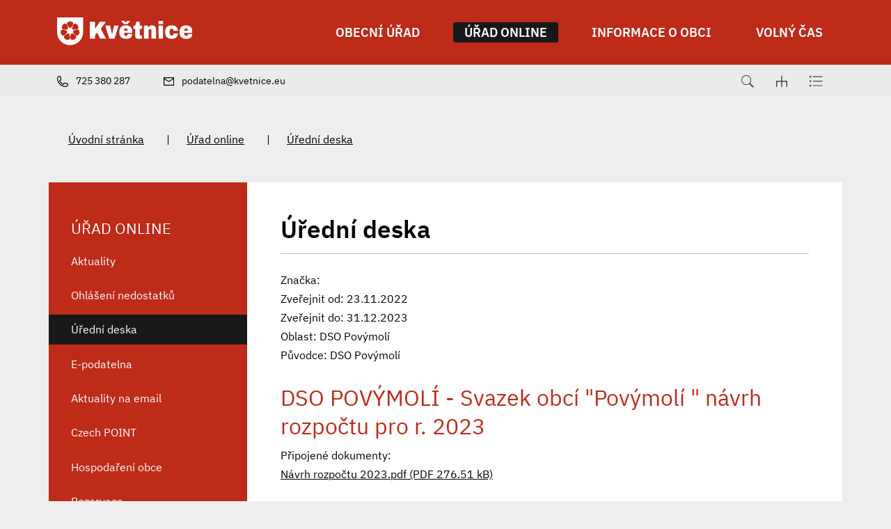

--- FILE ---
content_type: text/html; charset=UTF-8
request_url: https://www.kvetnice.eu/uredni-deska/uredni-deska/2174
body_size: 6774
content:
<!DOCTYPE html>
<html lang="cs">
    <head> 
        
        <meta http-equiv="Content-Type" content="text/html;charset=utf-8" />
        <meta name="author" content="Origine" />

                    <meta name="robots" content="ALL,FOLLOW" />
                <title>Úřední deska - Květnice</title>
<meta name="description" content="" />
<meta name="keywords" content="" />
        <meta property="og:title" content="Úřední deska - Květnice" />
<meta property="og:description" content="" />
<meta property="og:type" content="website" />
<meta property="og:image" content="https://www.kvetnice.eu/images/menu/image_logo_id3/30-cz.jpg" />
<meta property="og:url" content="https://www.kvetnice.eu/uredni-deska/uredni-deska/" />
        <link rel="icon" type="image/png" href="/favicon-48x48.png" sizes="48x48" />
<link rel="icon" type="image/svg+xml" href="/favicon.svg" />
<link rel="shortcut icon" href="/favicon.ico" />
<link rel="apple-touch-icon" sizes="180x180" href="/apple-touch-icon.png" />
<meta name="apple-mobile-web-app-title" content="Universal" />
<link rel="manifest" href="/site.webmanifest" />
    
        <link href="/rss.xml" rel="alternate" type="application/rss+xml" title="RSS kanál" />
        <meta name="viewport" content="initial-scale=1, viewport-fit=cover">
        <!-- CSS -->
                
                    <style>body.universal {
                    font-family: 'IBM Plex Sans', sans-serif                }</style>
                    <link href="/js/bootstrap530/css/bootstrap.min.css" rel="stylesheet" >
        <link rel="stylesheet" type="text/css" href="/js/jquery/datepicker190/css/bootstrap-datepicker.min.css" />

        <link rel="stylesheet" type="text/css" href="/js/jquery/aos231/aos.css" />
        <link rel="stylesheet" type="text/css" href="/js/jquery/slick190/slick.min.css"/>
        <link rel="stylesheet" type="text/css" href="/js/jquery/slick190/slick-theme.min.css"/>
        <link rel="stylesheet" type="text/css" href="/js/jquery/magnific110/dist/magnific-popup.css" />
        <link rel="stylesheet" type="text/css" href="/css/styles-in-progres.css?v=21" />
        <link rel="stylesheet" type="text/css" href="/css/sass.css?v=21" />
                <link rel="stylesheet" type="text/css" href="/css/universal.css?v=21" />
        <link rel="stylesheet" type="text/css" href="/css/custom.css?v=21" />

        
        <link rel="stylesheet" type="text/css" href="/progres/modules/booking2/booking2.css?v=21" /><link rel="stylesheet" type="text/css" href="/progres/modules/semaphore/semaphore.css?v=21" /><link rel="stylesheet" type="text/css" href="/progres/modules/ask/ask.css?v=21" /><link rel="stylesheet" type="text/css" href="/progres/modules/booking_municipal/booking_municipal.css?v=21" /><link rel="stylesheet" type="text/css" href="/progres/modules/structure/structure.css?v=21" /><link rel="stylesheet" type="text/css" href="/progres/modules/qrpayments/qrpayments.css?v=21" /><link rel="stylesheet" type="text/css" href="/progres/modules/discussion/discussion.css?v=21" /><link rel="stylesheet" type="text/css" href="/progres/modules/alert/alert.css?v=21" /><link rel="stylesheet" type="text/css" href="/progres/modules/mobile_app/mobile_app.css?v=21" /><link rel="stylesheet" type="text/css" href="/progres/modules/cementry/cementry.css?v=21" /><link rel="stylesheet" type="text/css" href="/progres/modules/sms/sms.css?v=21" /><link rel="stylesheet" type="text/css" href="/progres/modules/poi/poi.css?v=21" /><link rel="stylesheet" type="text/css" href="/progres/modules/AI/AI.css?v=21" /><link rel="stylesheet" type="text/css" href="/progres/modules/payment/payment.css?v=21" />        <script src="/js/jquery/jquery-3.6.4.min.js" ></script>    
    </head>
    <body class="universal in">

        


        <div class="jump d-print-none">
            <p>Rozcestník</p>
            <ul class="list-inline">
                <li>
                    <a href="#navigace">Hlavní menu</a>
                </li>
                                    <li>
                        <a href="#skoknamenu">Menu rubriky</a>
                    </li>
                                <li>
                    <a href="#obsah">Obsah</a>
                </li>
            </ul>
        </div>

        <header class="header4 sticky-md-top">
    <div class="header-top">
        <div class="container">
            <div class="row ">
                <div class="signname-wrapper col">
                    <a class="no-focus-background nounder signname " href="/">
                        <div class="sign d-flex align-items-center "> 
                            <img src="/images/upload/data/Logo doplåkov‚ white.svg" alt="Znak obce" height="80" class="focus logo4 me-3"> 

                        </div>     

                    </a>
                </div>
                <div class="col">

                    <div class="d-sm-flex navwrapper justify-content-sm-end align-self-sm-center h100">
                        <nav class="navbar navbar-expand-lg navbar-light bg-light">
                            <div class="hamburger navbar-toggler " data-bs-toggle="collapse" data-bs-target="#mainmenu">
                                <span class="text">Menu</span>
                                <div class="toggle">
                                    <span></span>
                                </div>
                            </div>

                            <div class="collapse navbar-collapse" id="mainmenu">
                                <a href="#menu-jump" class="support">Přeskočit hlavní menu</a>
                                <ul class="navbar-nav" id="navigace">
                                    <li class="nav-item  dropdown hover ">
                                        <a class="nav-link dropdown-toggle bold" href="/obecni-urad/" id="obecni-urad" role="button" data-bs-toggle="dropdown" aria-expanded="false"  data-id="obecni-urad">

                                                OBECNÍ ÚŘAD
                                            </a>

                                            <div class="dropdown-menu ">
                                                <div class="container">
                                                    <div class="row ">
                                                        <div class="col-12 backgroundwhite d-flex">
                                                            <div class="w-100">
                                                                <a href="/obecni-urad/" class="dropdown-item-header">OBECNÍ ÚŘAD</a>
                                                                <ul aria-labelledby="obecni-urad">
                                                                    <li><a class="dropdown-item" href="/zastupitelstvo" data-id="zastupitelstvo" >Zastupitelstvo</a></li>
                                                                    <li><a class="dropdown-item" href="/vedeni-obce" data-id="vedeni-obce" >Vedení obce</a></li>
                                                                    <li><a class="dropdown-item" href="/kontakty" data-id="kontakty" >Kontakty</a></li>
                                                                    <li><a class="dropdown-item" href="/potrebuji-zaridit" data-id="potrebuji-zaridit" >Potřebuji zařídit</a></li>
                                                                    <li><a class="dropdown-item" href="/vyhlasky-a-oznameni" data-id="vyhlasky-a-oznameni" >Vyhlášky a oznámení</a></li>
                                                                    <li><a class="dropdown-item" href="/strategie-obce" data-id="strategie-obce" >Strategie obce</a></li>
                                                                    <li><a class="dropdown-item" href="/poplatky" data-id="poplatky" >Poplatky</a></li>
                                                                    <li><a class="dropdown-item" href="/povinne-zverejnovane-informace" data-id="povinne-zverejnovane-informace" >Povinně zveřejňované informace</a></li>
                                                                </ul>
                                                            </div>
                                                        </div>

                                                    </div>
                                                </div>
                                            </div>
                                    </li>
                                    <li class="nav-item active dropdown hover ">
                                        <a class="nav-link dropdown-toggle bold" href="/urad-online/" id="urad-online" role="button" data-bs-toggle="dropdown" aria-expanded="false"  data-id="urad-online">

                                                ÚŘAD ONLINE
                                            </a>

                                            <div class="dropdown-menu ">
                                                <div class="container">
                                                    <div class="row ">
                                                        <div class="col-12 backgroundwhite d-flex">
                                                            <div class="w-100">
                                                                <a href="/urad-online/" class="dropdown-item-header">ÚŘAD ONLINE</a>
                                                                <ul aria-labelledby="urad-online">
                                                                    <li><a class="dropdown-item" href="/aktuality" data-id="aktuality" >Aktuality</a></li>
                                                                    <li><a class="dropdown-item" href="/ohlaseni-nedostatku" data-id="ohlaseni-nedostatku" >Ohlášení nedostatků</a></li>
                                                                    <li><a class="dropdown-item" href="/uredni-deska" data-id="uredni-deska" >Úřední deska</a></li>
                                                                    <li><a class="dropdown-item" href="/e-podatelna" data-id="e-podatelna" >E-podatelna</a></li>
                                                                    <li><a class="dropdown-item" href="/aktuality-na-email" data-id="aktuality-na-email" >Aktuality na email</a></li>
                                                                    <li><a class="dropdown-item" href="/czech-point" data-id="czech-point" >Czech POINT</a></li>
                                                                    <li><a class="dropdown-item" href="/hospodareni-obce" data-id="hospodareni-obce" >Hospodaření obce</a></li>
                                                                    <li><a class="dropdown-item" href="/rezervace" data-id="rezervace" >Rezervace</a></li>
                                                                </ul>
                                                            </div>
                                                        </div>

                                                    </div>
                                                </div>
                                            </div>
                                    </li>
                                    <li class="nav-item  dropdown hover ">
                                        <a class="nav-link dropdown-toggle bold" href="/informace-o-obci/" id="informace-o-obci" role="button" data-bs-toggle="dropdown" aria-expanded="false"  data-id="informace-o-obci">

                                                INFORMACE O OBCI
                                            </a>

                                            <div class="dropdown-menu ">
                                                <div class="container">
                                                    <div class="row ">
                                                        <div class="col-12 backgroundwhite d-flex">
                                                            <div class="w-100">
                                                                <a href="/informace-o-obci/" class="dropdown-item-header">INFORMACE O OBCI</a>
                                                                <ul aria-labelledby="informace-o-obci">
                                                                    <li><a class="dropdown-item" href="/projekty-obce" data-id="projekty-obce" >Projekty obce</a></li>
                                                                    <li><a class="dropdown-item" href="/externi-projekty" data-id="externi-projekty" >Externí projekty</a></li>
                                                                    <li><a class="dropdown-item" href="/materska-skola-kvetnice" data-id="materska-skola-kvetnice" target="_blank">Mateřská škola Květnice</a></li>
                                                                    <li><a class="dropdown-item" href="/svazkova-zakladni-skola" data-id="svazkova-zakladni-skola" >Svazková základní škola</a></li>
                                                                    <li><a class="dropdown-item" href="/uzitecne-informace" data-id="uzitecne-informace" >Užitečné informace</a></li>
                                                                    <li><a class="dropdown-item" href="/odpady" data-id="odpady" >Odpady</a></li>
                                                                    <li><a class="dropdown-item" href="/mapa-kontejneru" data-id="mapa-kontejneru" >Mapa kontejnerů</a></li>
                                                                    <li><a class="dropdown-item" href="/volby" data-id="volby" >Volby</a></li>
                                                                </ul>
                                                            </div>
                                                        </div>

                                                    </div>
                                                </div>
                                            </div>
                                    </li>
                                    <li class="nav-item  dropdown hover ">
                                        <a class="nav-link dropdown-toggle bold" href="/volny-cas/" id="volny-cas" role="button" data-bs-toggle="dropdown" aria-expanded="false"  data-id="volny-cas">

                                                VOLNÝ ČAS
                                            </a>

                                            <div class="dropdown-menu ">
                                                <div class="container">
                                                    <div class="row ">
                                                        <div class="col-12 backgroundwhite d-flex">
                                                            <div class="w-100">
                                                                <a href="/volny-cas/" class="dropdown-item-header">VOLNÝ ČAS</a>
                                                                <ul aria-labelledby="volny-cas">
                                                                    <li><a class="dropdown-item" href="/kalendar-akci" data-id="kalendar-akci" >Kalendář akcí </a></li>
                                                                    <li><a class="dropdown-item" href="/firmy-a-sluzby" data-id="firmy-a-sluzby" >Firmy a služby</a></li>
                                                                    <li><a class="dropdown-item" href="/fotogalerie" data-id="fotogalerie" >Fotogalerie</a></li>
                                                                    <li><a class="dropdown-item" href="/rybarna" data-id="rybarna" >Rybárna</a></li>
                                                                    <li><a class="dropdown-item" href="/historie" data-id="historie" >Historie</a></li>
                                                                    <li><a class="dropdown-item" href="/sportovni-areal" data-id="sportovni-areal" >Sportovní areál</a></li>
                                                                    <li><a class="dropdown-item" href="/spolky" data-id="spolky" >Spolky v Květnici</a></li>
                                                                    <li><a class="dropdown-item" href="/oceneni" data-id="oceneni" >Ocenění</a></li>
                                                                </ul>
                                                            </div>
                                                        </div>

                                                    </div>
                                                </div>
                                            </div>
                                    </li>
                                </ul>     
                                <a id="menu-jump" class="support">Konec menu</a>
                            </div>
                        </nav> 

                    </div>
                </div>
            </div>

        </div>


    </div>
    <div class="header-bottom">

        <div class="container">
            <div class="row">
                <div class="col d-flex justify-content-start  header-bottom-links ">
                    <a href="tel:725 380 287" class="pe-3 pe-xl-5">
                        <img src="/images/universal/icon-phone-second.svg"  height="16" alt="telefon" class="focus2 me-2 "> <span class="d-none d-md-inline">725 380 287</span>
                    </a>
                    <a href="mailto:podatelna@kvetnice.eu" class="pe-6">
                        <img src="/images/universal/icon-mail-second.svg"  height="12" alt="email" class="focus2 me-2"> <span class="d-none d-md-inline">podatelna@kvetnice.eu</span>
                    </a>
                </div>

                <div class="col  justify-content-end d-flex ">
                    <div class="sitemap-index d-flex align-self-center ps-4">
                        <a href="#" class="search-button px-3">
                            <img src="/images/universal/zoom.svg" width="18" height="18" alt="hledat" class="focus2">
                        </a> 
                        <a href="/mapa-stranek" class="px-3">
                            <img src="/images/universal/sitemap.svg" width="16" height="16" alt="mapa webu" class="focus2">
                        </a> 
                        <a href="/rejstrik" class="px-3">
                            <img src="/images/universal/index.svg" height="16" alt="rejtřík" class="focus2">
                        </a> 
                    </div>
                </div>

            </div>
        </div>
    </div>
</header>


        
<section class="content">
    <div class="container">        
        <div class="row background-breadcrumb my-0 my-md-4 py-2 py-md-4">
            <div class="col">
                <nav style="--bs-breadcrumb-divider: '|';" aria-label="breadcrumb ">
    <ol class="breadcrumb">
        <li class="breadcrumb-item"><a href="/">Úvodní stránka</a></li><li class="breadcrumb-item"><a href="/urad-online/">Úřad online</a></li><li class="breadcrumb-item"><a href="/uredni-deska/">Úřední deska</a></li>    </ol>
</nav>
            </div>
        </div>
        <div class="row my-0 py-0 justify-content-between background-left-col"> 
            <div class="col-md-9 order-md-2 content-right backgroundwhite pt-4 p-md-5 " role="main" id="obsah">


                <h1>Úřední deska</h1>
                <hr class="underline-red mb-4">


                                <div class="board_item">
    Značka: <br />
    Zveřejnit od: 23.11.2022<br />
    Zveřejnit do: 31.12.2023<br />
    Oblast: DSO Povýmolí<br />
    Původce: DSO Povýmolí<br />
    <br /><h2>DSO POVÝMOLÍ - Svazek obcí "Povýmolí "  návrh rozpočtu pro r. 2023</h2>
    
    Připojené dokumenty:<br />
   
    <a href="/progres/lib/files.php?id=2592&table=files_board" title="Návrh rozpočtu 2023.pdf">
        Návrh rozpočtu 2023.pdf (PDF 276.51 kB)
    </a><br>

</div>
<div class="white-panel pt-5 ">
    <a href="/uredni-deska" class="btn-default main" >ZPĚT NA ÚŘEDNÍ DESKU</a><br><br>
</div>
                <div class="clearfix"></div>


                <div class="nextsection">


                    
                    

                </div>

            </div>
            <div class="col-md-3 order-md-1 content-left px-md-0">

                                    <div class="menu-left" role="navigation" aria-label="Main menu" id="skoknamenu">                    
                        <div class="menu-left-in" >                        
                            <h2>ÚŘAD ONLINE  </h2><ul>
    
            <li class="">
                <a href="/aktuality" >Aktuality</a>
                
            </li>
            
            <li class="">
                <a href="/ohlaseni-nedostatku" >Ohlášení nedostatků</a>
                
            </li>
            
            <li class="menuon">
                <a href="/uredni-deska" >Úřední deska</a>
                
            </li>
            
            <li class="">
                <a href="/e-podatelna" >E-podatelna</a>
                
            </li>
            
            <li class="">
                <a href="/aktuality-na-email" >Aktuality na email</a>
                
            </li>
            
            <li class="">
                <a href="/czech-point" >Czech POINT</a>
                
            </li>
            
            <li class="">
                <a href="/hospodareni-obce" >Hospodaření obce</a>
                
            </li>
            
            <li class="">
                <a href="/rezervace" >Rezervace</a>
                
            </li>
            </ul>
                        </div>
                    </div>
                

            </div>
        </div>
    </div>    
</section>
<footer class="">
    <section class="  backgroundwhite marginbottom1 paddingtop2" style="" id="section7">
  
    <div class="container" >
        <div class="row">
            <div class="progrescol col-md-12 
                 "
                 style="
                 
                 
                 
                 
                 
                 
                 
                 
                 
             ;">
                <div class="responsive-item ">
                    <h2 class="text-center mb-5">ODKAZY</h2>
                    <div class="linksslick">
                    <div class="">
                       <a href="https://www.volby.cz/">
                            <div class="img d-flex align-items-center">
                                <img class="logocont" src="/images/contact/357" alt="Volby"/>
                            </div>
                            
                        </a>
                         Volby
                    </div>
                    <div class="">
                       <a href="https://www.senat.cz/">
                            <div class="img d-flex align-items-center">
                                <img class="logocont" src="/images/contact/356" alt="Senát"/>
                            </div>
                            
                        </a>
                         Senát
                    </div>
                    <div class="">
                       <a href="https://www.psp.cz/">
                            <div class="img d-flex align-items-center">
                                <img class="logocont" src="/images/contact/355" alt="Poslanecká sněmovna"/>
                            </div>
                            
                        </a>
                         Poslanecká sněmovna
                    </div>
                    <div class="">
                       <a href="https://nahlizenidokn.cuzk.cz/">
                            <div class="img d-flex align-items-center">
                                <img class="logocont" src="/images/contact/354" alt="Katastrální mapa"/>
                            </div>
                            
                        </a>
                         Katastrální mapa
                    </div>
                    <div class="">
                       <a href="https://www.czechpoint.cz/public/">
                            <div class="img d-flex align-items-center">
                                <img class="logocont" src="/images/contact/353" alt="CZECH POINT"/>
                            </div>
                            
                        </a>
                         CZECH POINT
                    </div>
                    <div class="">
                       <a href="https://www.kudyznudy.cz/">
                            <div class="img d-flex align-items-center">
                                <img class="logocont" src="/images/contact/352" alt="Kudy z nudy"/>
                            </div>
                            
                        </a>
                         Kudy z nudy
                    </div>
                    </div>
                </div>
            </div>
        </div>
    </div>
    

</section>
<section class="  h33 backgroundwhite centerbottom backgroundbottomcenter margintop1 marginbottom1 paddingtop1 paddingbottom1" style="background-image: url(/images/upload/footer2.jpg);" id="section8">
  
    <div class="container-fluid" >
        <div class="row">
            <div class="progrescol col-md-12 
                 "
                 style="
                 
                 
                 
                 
                 
                 
                 
                 
                 
             ;">
                <div class="responsive-item ">

                    <div class="remail1">
    <div class="container">
        <div class="row align-items-center">
            <div class="col-md-3 text-center text-md-end pb-2 pb-md-0">
                <h2>Aktuality</h2>
                na email
            </div>
            <div class="col-md-8 offset-md-1">
                <form class="row gy-2 gx-3 align-items-center" id="mail_submit" data-action="save_reg_mail" data-lang="cz">
                    <div class="col-md-8">
                        <input type="email" class="form-control" value="" placeholder="E-mail" id="email" aria-label="email">
                    </div>
                    <script  type="text/javascript">
                        document.write('<input type="hidden" name="info" id="info" value="br' + 'no" />');
                    </script>
                    <div class="col-md-4">
                        <button type="submit" class="btn btn-outline-light" >PŘIHLÁSIT</button>
                    </div>
                </form>
            </div>

        </div>
        <div class="gdpr">
            <a href="/ochrana-osobnich-udaju/">
                <svg enable-background="new 0 0 48 48" height="48px"  version="1.1" viewBox="0 0 48 48" width="48px" ><path clip-rule="evenodd" d="M43,42H5c-2.209,0-4-1.791-4-4V17c0-2.209,1.791-4,4-4h15V9c0-2.209,1.791-4,4-4  s4,1.791,4,4v4h15c2.209,0,4,1.791,4,4v21C47,40.209,45.209,42,43,42z M17.014,34.488c0,0.003,0,0.004,0,0.004  c-0.004,0-0.018-0.781-0.018-0.781s1.166-0.601,2.031-1.378c0.507-0.417,0.741-1.362,0.741-1.362  c0.137-0.828,0.238-2.877,0.238-3.703c0-2.062-1.033-4.28-4.007-4.28V22.98v0.007c-2.974,0-4.007,2.219-4.007,4.28  c0,0.826,0.102,2.875,0.238,3.703c0,0,0.234,0.945,0.741,1.362c0.865,0.777,2.031,1.378,2.031,1.378s-0.014,0.781-0.018,0.781  c0,0,0-0.001,0-0.004c0,0,0.029,1.146,0.029,1.487c0,1.362-1.365,2.018-2.223,2.018c-0.002,0-0.002,0-0.003,0  c-2.593,0.113-3.205,0.976-3.21,0.984C9.419,39.23,9.199,39.482,8.998,40h14.004c-0.201-0.518-0.421-0.77-0.582-1.022  c-0.005-0.009-0.617-0.871-3.21-0.984c-0.001,0-0.001,0-0.003,0c-0.857,0-2.223-0.655-2.223-2.018  C16.984,35.634,17.014,34.488,17.014,34.488z M26,9c0-1.104-0.896-2-2-2s-2,0.896-2,2v6c0,1.104,0.896,2,2,2s2-0.896,2-2V9z M45,17  c0-1.104-0.896-2-2-2H28c0,2.209-1.791,4-4,4s-4-1.791-4-4H5c-1.104,0-2,0.896-2,2v21c0,1.104,0.896,2,2,2h1.797  c0.231-0.589,0.656-1.549,1.16-2.24c0.025-0.014,0.848-1.739,4.998-1.79c0.006-0.021,0.01-1.042,0.022-1.027  c-0.32-0.202-0.737-0.516-1.051-0.816c-0.255-0.156-1.161-1.029-1.452-2.583c-0.087-0.542-0.488-3.099-0.488-4.166  c0-3.171,1.265-6.381,5.953-6.381c0.021,0,0.1,0,0.121,0c4.688,0,5.953,3.21,5.953,6.381c0,1.067-0.401,3.624-0.488,4.166  c-0.291,1.554-1.197,2.427-1.452,2.583c-0.313,0.301-0.73,0.614-1.051,0.816c0.013-0.015,0.017,1.007,0.022,1.027  c4.151,0.051,4.974,1.776,4.998,1.79c0.504,0.691,0.929,1.651,1.16,2.24H43c1.104,0,2-0.896,2-2V17z M40,26H28c-0.553,0-1-0.447-1-1  s0.447-1,1-1h12c0.553,0,1,0.447,1,1S40.553,26,40,26z M28,30h2c0.553,0,1,0.447,1,1s-0.447,1-1,1h-2c-0.553,0-1-0.447-1-1  S27.447,30,28,30z M28,34h6c0.553,0,1,0.447,1,1s-0.447,1-1,1h-6c-0.553,0-1-0.447-1-1S27.447,34,28,34z M32,31c0-0.553,0.447-1,1-1  h4c0.553,0,1,0.447,1,1s-0.447,1-1,1h-4C32.447,32,32,31.553,32,31z M23,9h2v2h-2V9z" fill-rule="evenodd"/></svg> 
                Informace o osobních údajích</a>
        </div>
    </div>    
</div>                </div>
            </div>
        </div>
    </div>
    

</section>
<section class="  backgroundldarkgray margintop1 marginbottom1 paddingtop1 paddingbottom1" style="" id="section9">
  
    <div class="container" >
        <div class="row">
        </div>
    </div>
    

</section>
<section class="  backgroundldarkgray margintop1 marginbottom1 paddingtop3 paddingbottom1" style="" id="section10">
  
    <div class="container" >
        <div class="row">
            <div class="progrescol col-md-12 
                 "
                 style="
                 
                 
                 
                 
                 
                 
                 
                 
                 
             ;">
                <div class="responsive-item ">
                    <div class="">
                            <p class="pt-5 pt-md-0 "><img style="display: block; margin-left: auto; margin-right: auto;" src="/images/upload/data/Logo%20z%C2%A0kladn%C2%A1%20white.svg" border="0" alt="Logo obce Květnice" width="150" height="116" /></p>            
                    </div>
                </div>
            </div>
        </div>
    </div>
    

</section>
<section class="  backgroundldarkgray margintop1 marginbottom1" style="" id="section11">
  
    <div class="container" >
        <div class="row">
            <div class="progrescol col-md-3 
                 "
                 style="
                 
                 
                 
                 
                 
                 
                 
                 
                 
             ;">
                <div class="responsive-item ">
                    <div class="">
                        <div class="d-flex">
                            <div class="flex-shrink-0">
                                <img src="/images/universal/icons/zz-domek.svg" alt="" class="page-icon" width="90">
                            </div>
                            <div class="flex-grow-1 ms-3">
                                <p><strong>Obecní úřad Květnice</strong><br />K Dobročovicům 35<br />250 84  Květnice</p>     
                            </div>
                        </div>
                    </div>
                </div>
            </div>
            <div class="progrescol col-md-3 
                 "
                 style="
                 
                 
                 
                 
                 
                 
                 
                 
                 
             ;">
                <div class="responsive-item ">
                    <div class="">
                            <p>281 982 108; 725 380 287</p>            
                    </div>
                </div>
                <div class="responsive-item ">
                    <div class="">
                        <div class="d-flex">
                            <div class="flex-shrink-0">
                                <img src="/images/universal/icons/zz-mail.svg" alt="" class="page-icon" width="90">
                            </div>
                            <div class="flex-grow-1 ms-3">
                                <p><a href="mailto:podatelna@kvetnice.eu">podatelna@kvetnice.eu</a></p>     
                            </div>
                        </div>
                    </div>
                </div>
                <div class="responsive-item ">
                    <div class="">
                        <div class="d-flex">
                            <div class="flex-shrink-0">
                                <img src="/images/universal/icons/zz-datovka.svg" alt="" class="page-icon" width="90">
                            </div>
                            <div class="flex-grow-1 ms-3">
                                <p>egearys</p>     
                            </div>
                        </div>
                    </div>
                </div>
                <div class="responsive-item ">
                    <div class="">
                            <p>IČ:    00640042</p>            
                    </div>
                </div>
            </div>
            <div class="progrescol col-md-3 
                 "
                 style="
                 
                 
                 
                 
                 
                 
                 
                 
                 
             ;">
                <div class="responsive-item ">
                    <div class="">
                        <div class="d-flex">
                            <div class="flex-shrink-0">
                                <img src="/images/universal/icons/zz-hodiny.svg" alt="" class="page-icon" width="90">
                            </div>
                            <div class="flex-grow-1 ms-3">
                                <table class="table">
<tbody>
<tr>
<td>Pondělí</td>
<td>8 - 12</td>
<td>13 - 17</td>
</tr>
<tr>
<td>Středa</td>
<td>8 - 12</td>
<td>13 - 19</td>
</tr>
</tbody>
</table>     
                            </div>
                        </div>
                    </div>
                </div>
            </div>
            <div class="progrescol col-md-3 
                 "
                 style="
                 
                 
                 
                 
                 
                 
                 
                 
                 
             ;">
                <div class="responsive-item ">
                    <div class="">
                            <p><a href="https://www.facebook.com/ObecKvetnice"><img src="/images/universal/facebook.svg" border="0" alt="Facebook" width="26" height="26" /></a> </p>            
                    </div>
                </div>
            </div>
        </div>
    </div>
    

</section>
<section class="  backgroundldarkgray margintop1 marginbottom1 paddingtop1" style="" id="section13">
  
    <div class="container" >
        <div class="row">
            <div class="progrescol col-md-12 
                 "
                 style="
                 
                 
                 
                 
                 
                 
                 
                 
                 
             ;">
                <div class="responsive-item ">

                    <ul class="d-md-flex align-items-center justify-content-center mb-4">
    <li class="text-center"><a href="/prohlaseni-o-pristupnosti/">Prohlášení o přístupnosti</a></li>
    <li class="text-center"><a href="/ochrana-osobnich-udaju/">Ochrana osobních údajů</a></li>
    <li class="text-center"><a href="/cookies/">Cookies</a></li>
</ul>                </div>
                <div class="responsive-item ">
                    <div class="">
                            <p style="text-align: center;"><span style="font-size: 10pt;">Vyrobeno v <a href="https://www.origine.cz/pro-mesta-a-obce/">Origine</a> 2022</span></p>            
                    </div>
                </div>
            </div>
        </div>
    </div>
    

</section>
</footer>

<div class="modal fade" id="myModal" tabindex="-1"  aria-hidden="true">
    <div class="modal-dialog modal-dialog-centered" >
        <div class="modal-content">
            <div class="modal-header">
                <h5 class="modal-title">Modal title</h5>
                <button type="button" class="btn-close" data-bs-dismiss="modal" aria-label="Zavřít"></button>              
            </div>
            <div class="modal-body"></div>
            <div class="modal-footer">
                <button type="button" class="btn btn-secondary" data-bs-dismiss="modal">Zavřít</button>
            </div>
        </div>
    </div>
</div>

<div class="search-block">
    <a href="#" class="close-search"><img src="/images/cross.svg" alt="křížek" width="30" height="30"></a>
    <div class="searchform">
        <form action="/vyhledavani" role="search" method="get" >
            <label for="search-mobile" class="support">Vyhledávání</label>
            <input type="text" placeholder="Zadejte slovo ..." id="search-mobile" name="retezec">
            <button>
                HLEDAT
            </button>
        </form>
    </div>
</div>

<a href="#" class="cd-top">Top</a>

<!-- bootstrap  -->
<script src="/js/bootstrap530/js/bootstrap.bundle.min.js" ></script>
<!-- lightbox  -->
<script src="/js/jquery/magnific110/dist/jquery.magnific-popup.min.js"></script>
<!-- animate show -->
<script src="/js/jquery/aos231/aos.js"></script>
<!-- slick -->
<script src="/js/jquery/slick190/slick.min.js"></script>
<!-- paralax -->
<script src="/js/jquery/paralax/parallaxcustom.js"></script>
<!-- parallaxie -->
<script src="/js/jquery/parallaxie/parallaxie.js"></script>
<!--  add to calendar  -->
<script src="/js/pure/addtocalendar/add-to-calendar-button@2.js"  async defer></script>
<!-- my -->
<script src="/myjquery.js?v=21"></script> 


</body>
</html>


--- FILE ---
content_type: text/css
request_url: https://www.kvetnice.eu/css/custom.css?v=21
body_size: -133
content:
.logo4{height:40px}

--- FILE ---
content_type: image/svg+xml
request_url: https://www.kvetnice.eu/images/upload/data/Logo%20dopla%CC%8Akov%E2%80%9A%20white.svg
body_size: 7113
content:
<?xml version="1.0" encoding="UTF-8"?>
<svg id="Vrstva_1" data-name="Vrstva 1" xmlns="http://www.w3.org/2000/svg" viewBox="0 0 366.66 75.33">
  <defs>
    <style>
      .cls-1 {
        fill: #fff;
      }

      .cls-2 {
        fill: #c02918;
      }
    </style>
  </defs>
  <path class="cls-1" d="m0,0h70.53v40.06c0,19.46-15.8,35.26-35.26,35.26h0C15.8,75.33,0,59.53,0,40.06V0H0Z"/>
  <g>
    <path class="cls-1" d="m43,34.79c-.54-2.37-2.1-4.33-4.29-5.38-1.07-.51-2.26-.79-3.44-.79s-2.37.27-3.44.79c-2.19,1.05-3.75,3.01-4.29,5.38-.54,2.37.02,4.81,1.53,6.71,0,0,0,0,0,0,1.51,1.9,3.77,2.99,6.2,2.99s4.69-1.09,6.2-2.99c1.51-1.9,2.07-4.34,1.53-6.71Z"/>
    <path class="cls-2" d="m34.91,54.1c0-2.66-.43-4.22-.75-5.36-.12-.45-.23-.83-.29-1.21-.17-1-.02-1.84.38-2.39-1.92-.22-3.69-1.08-5.06-2.43-.18.66-.75,1.3-1.64,1.79-.34.19-.7.34-1.13.52-1.09.46-2.57,1.1-4.65,2.76-2.95,2.35-3.97,4.76-2.96,6.97.58,1.26,1.69,2.19,2.68,3.01.4.33.77.64,1.07.95.64.65,1,1.32,1.07,2,.46-.29,1.03-.44,1.69-.44.17,0,.35,0,.54.03.43.04.9.14,1.41.25.83.17,1.77.36,2.71.36.48,0,.91-.05,1.32-.15,2.36-.58,3.61-2.88,3.61-6.66Z"/>
    <path class="cls-2" d="m42.97,44.49c-.88-.49-1.45-1.13-1.64-1.79-1.37,1.36-3.14,2.21-5.06,2.43.4.55.54,1.4.38,2.39-.06.38-.17.76-.29,1.21-.31,1.14-.75,2.69-.75,5.36,0,3.77,1.25,6.08,3.61,6.66.41.1.84.15,1.32.15.94,0,1.88-.19,2.71-.36.51-.1.98-.2,1.41-.25.91-.1,1.65.04,2.23.41.07-.68.43-1.35,1.07-2,.3-.31.68-.62,1.07-.95.98-.82,2.09-1.75,2.68-3.01,1.02-2.21,0-4.62-2.96-6.97-2.08-1.66-3.57-2.29-4.65-2.76-.43-.18-.79-.34-1.13-.52Z"/>
    <path class="cls-2" d="m61.39,42.52c-.49-.48-.79-1.18-.89-2.08-.05-.43-.06-.91-.07-1.43-.03-1.28-.06-2.73-.69-3.97-.8-1.58-2.32-2.38-4.52-2.38-.83,0-1.76.12-2.78.35-2.6.59-4.02,1.36-5.06,1.92-.41.22-.76.41-1.11.56-.91.37-1.79.43-2.42.17.21,1.92-.23,3.83-1.25,5.47.7.03,1.44.45,2.11,1.2.26.29.49.61.76.98.69.95,1.64,2.26,3.72,3.92,2.96,2.36,5.53,2.81,7.46,1.33,1.1-.85,1.76-2.14,2.34-3.28.23-.46.46-.89.69-1.26.49-.77,1.06-1.27,1.71-1.49Z"/>
    <path class="cls-2" d="m43.19,20.91c-1.16,2.4-1.44,3.99-1.65,5.15-.08.46-.15.85-.26,1.22-.28.96-.78,1.66-1.38,1.99,1.63,1.03,2.86,2.57,3.5,4.39.45-.51,1.24-.84,2.25-.9.38-.02.79,0,1.24.02.37.02.78.04,1.25.04,1.33,0,2.64-.16,4.14-.5,3.68-.84,5.65-2.57,5.69-5,.02-1.39-.57-2.71-1.1-3.87-.21-.47-.41-.91-.55-1.32-.29-.86-.33-1.62-.1-2.27-.68.08-1.41-.12-2.19-.6-.37-.23-.75-.52-1.16-.83-1.02-.77-2.17-1.65-3.53-1.94-.3-.06-.59-.09-.88-.09-2.04,0-3.81,1.52-5.26,4.53Z"/>
    <path class="cls-2" d="m31.76,26.06c.58.83.82,1.65.7,2.32,1.8-.62,3.81-.62,5.61,0-.12-.67.11-1.5.7-2.32.22-.31.48-.61.79-.96.78-.89,1.84-2.1,3-4.5,1.64-3.4,1.51-6.02-.36-7.57-1.07-.89-2.48-1.24-3.72-1.55-.5-.13-.97-.25-1.38-.39-.86-.31-1.47-.75-1.83-1.34-.36.58-.98,1.03-1.83,1.34-.4.14-.88.26-1.38.39-1.24.31-2.64.67-3.72,1.55-1.87,1.55-2,4.16-.36,7.57,1.16,2.4,2.22,3.61,3,4.5.3.35.57.65.79.96Z"/>
    <path class="cls-2" d="m18.24,32.31c1.5.34,2.81.5,4.14.5.47,0,.88-.02,1.25-.04.31-.01.6-.03.87-.03.13,0,.25,0,.37,0,1.01.06,1.8.39,2.25.9.65-1.82,1.87-3.36,3.5-4.39-.6-.33-1.1-1.03-1.38-1.99-.11-.37-.18-.76-.26-1.22-.21-1.16-.5-2.75-1.65-5.15-1.45-3-3.22-4.53-5.26-4.53-.29,0-.58.03-.88.09-1.36.29-2.52,1.16-3.53,1.94-.41.31-.8.61-1.16.83-.77.48-1.51.68-2.19.6.23.65.2,1.4-.1,2.27-.14.41-.34.85-.55,1.32-.53,1.16-1.13,2.48-1.1,3.87.04,2.43,2.01,4.16,5.69,5Z"/>
    <path class="cls-2" d="m25.05,43.29c.27-.37.51-.7.76-.98.66-.74,1.41-1.16,2.11-1.2-1.02-1.64-1.46-3.55-1.25-5.47-.26.11-.56.17-.9.17h0c-.47,0-.99-.12-1.52-.33-.35-.15-.71-.34-1.11-.56-1.04-.56-2.46-1.33-5.06-1.92-1.01-.23-1.95-.35-2.78-.35-2.2,0-3.72.8-4.52,2.38-.63,1.24-.66,2.69-.69,3.97-.01.52-.02,1-.07,1.43-.11.9-.41,1.6-.89,2.08.65.22,1.22.72,1.71,1.49.23.36.45.8.69,1.26.58,1.14,1.24,2.43,2.34,3.28,1.93,1.48,4.5,1.03,7.46-1.33,2.08-1.66,3.03-2.97,3.72-3.92Z"/>
  </g>
  <g>
    <path class="cls-1" d="m88.85,57.38V11.59h13.84v19.17l13.11-19.17h16.37l-13.71,19.3,14.04,26.49h-16.04l-7.59-16.31-6.19,6.26v10.05h-13.84Z"/>
    <path class="cls-1" d="m141.3,57.38l-10.78-35.14h13.25l2.79,12.78c.18.67.4,1.6.67,2.8.27,1.2.54,2.46.83,3.79.29,1.33.54,2.53.76,3.59h.53c.22-.98.48-2.12.77-3.43.29-1.31.55-2.57.8-3.79.24-1.22.46-2.21.63-2.96l2.79-12.78h12.31l-10.92,35.14h-14.44Z"/>
    <path class="cls-1" d="m186.62,58.18c-3.82,0-7.07-.64-9.75-1.93-2.68-1.29-4.73-3.27-6.12-5.96-1.4-2.68-2.1-6.18-2.1-10.48s.72-7.74,2.16-10.45c1.44-2.71,3.47-4.7,6.09-5.99s5.72-1.93,9.32-1.93c3.82,0,7.02.62,9.62,1.86s4.56,3.21,5.89,5.89,2,6.22,2,10.62v2.06h-22.56c0,1.73.18,3.2.53,4.39.35,1.2.92,2.1,1.7,2.7.78.6,1.83.9,3.16.9.93,0,1.72-.12,2.36-.37.64-.24,1.15-.6,1.53-1.06s.64-1.02.8-1.66c.16-.64.23-1.36.23-2.16h12.18c0,2.17-.36,4.12-1.06,5.82-.71,1.71-1.78,3.13-3.2,4.26-1.42,1.13-3.19,2-5.32,2.6-2.13.6-4.62.9-7.46.9Zm-13.51-49.05h8.59l5.99,5.99h-3.39l5.99-5.99h8.65l-7.92,8.85h-9.98l-7.92-8.85Zm8.12,26.89h9.85c0-1.07-.1-2-.3-2.8-.2-.8-.49-1.45-.87-1.96-.38-.51-.84-.89-1.4-1.13-.56-.24-1.23-.37-2.03-.37-1.15,0-2.1.23-2.83.7-.73.47-1.29,1.15-1.66,2.06-.38.91-.63,2.08-.76,3.5Z"/>
    <path class="cls-1" d="m222.1,58.18c-2.13,0-4.01-.28-5.62-.83-1.62-.55-2.86-1.49-3.73-2.8-.87-1.31-1.3-3.05-1.3-5.22v-18.1h-4.33v-8.99h4.79l2.53-10.65h9.38v10.65h6.26v8.99h-6.26v14.04c0,1.29.2,2.25.6,2.9.4.64,1.22.97,2.46.97h3.19v7.92c-.75.22-1.62.42-2.6.6-.98.18-1.93.31-2.86.4-.93.09-1.78.13-2.53.13Z"/>
    <path class="cls-1" d="m235.34,57.38V22.24h10.45l.73,4.86h.4c.8-1.29,1.72-2.35,2.76-3.2,1.04-.84,2.22-1.46,3.53-1.86,1.31-.4,2.72-.6,4.23-.6,2.48,0,4.5.48,6.06,1.43,1.55.95,2.7,2.31,3.43,4.06.73,1.75,1.1,3.87,1.1,6.36v24.09h-12.45v-21.9c0-.62-.08-1.17-.23-1.66-.16-.49-.37-.91-.63-1.26-.27-.35-.62-.63-1.07-.83-.44-.2-.95-.3-1.53-.3-.93,0-1.72.26-2.36.77-.64.51-1.13,1.18-1.46,2-.33.82-.5,1.74-.5,2.76v20.43h-12.45Z"/>
    <path class="cls-1" d="m274.68,18.11v-8.99h12.45v8.99h-12.45Zm0,39.27V22.24h12.45v35.14h-12.45Z"/>
    <path class="cls-1" d="m310.02,58.18c-3.64,0-6.76-.67-9.35-2s-4.59-3.36-5.99-6.09c-1.4-2.73-2.1-6.16-2.1-10.28s.7-7.61,2.1-10.32c1.4-2.71,3.39-4.74,5.99-6.09s5.71-2.03,9.35-2.03c2.44,0,4.7.28,6.79.83,2.08.56,3.9,1.42,5.46,2.6,1.55,1.18,2.76,2.72,3.63,4.63.87,1.91,1.3,4.24,1.3,6.99h-12.11c0-1.46-.19-2.64-.57-3.53-.38-.89-.93-1.53-1.66-1.93-.73-.4-1.65-.6-2.76-.6-1.2,0-2.16.26-2.9.77-.73.51-1.26,1.28-1.6,2.3-.33,1.02-.5,2.31-.5,3.86v5.12c0,1.55.18,2.83.53,3.83.35,1,.92,1.75,1.7,2.26.78.51,1.76.77,2.96.77s2.12-.2,2.89-.6c.78-.4,1.35-1.05,1.73-1.96.38-.91.57-2.1.57-3.56h11.71c0,2.66-.42,4.96-1.26,6.89-.84,1.93-2.04,3.49-3.59,4.69-1.55,1.2-3.37,2.07-5.46,2.63-2.09.55-4.37.83-6.86.83Z"/>
    <path class="cls-1" d="m349.56,58.18c-3.82,0-7.07-.64-9.75-1.93-2.68-1.29-4.73-3.27-6.12-5.96-1.4-2.68-2.1-6.18-2.1-10.48s.72-7.74,2.16-10.45c1.44-2.71,3.47-4.7,6.09-5.99s5.72-1.93,9.32-1.93c3.82,0,7.02.62,9.62,1.86s4.56,3.21,5.89,5.89,2,6.22,2,10.62v2.06h-22.56c0,1.73.18,3.2.53,4.39.35,1.2.92,2.1,1.7,2.7.78.6,1.83.9,3.16.9.93,0,1.72-.12,2.36-.37.64-.24,1.15-.6,1.53-1.06s.64-1.02.8-1.66c.16-.64.23-1.36.23-2.16h12.18c0,2.17-.36,4.12-1.06,5.82-.71,1.71-1.78,3.13-3.2,4.26-1.42,1.13-3.19,2-5.32,2.6-2.13.6-4.62.9-7.46.9Zm-5.39-22.16h9.85c0-1.07-.1-2-.3-2.8-.2-.8-.49-1.45-.87-1.96-.38-.51-.84-.89-1.4-1.13-.56-.24-1.23-.37-2.03-.37-1.15,0-2.1.23-2.83.7-.73.47-1.29,1.15-1.66,2.06-.38.91-.63,2.08-.76,3.5Z"/>
  </g>
</svg>